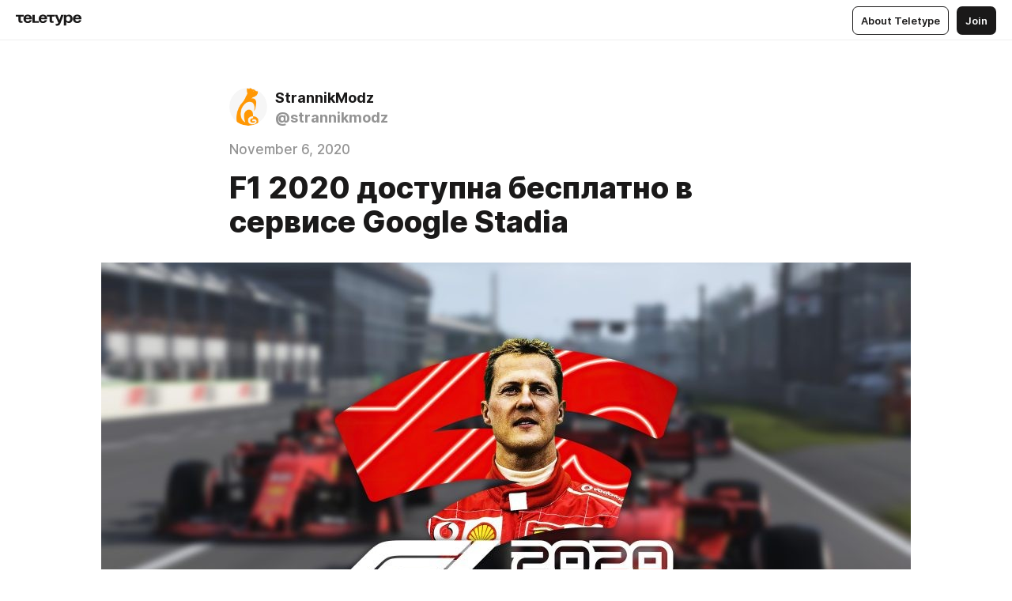

--- FILE ---
content_type: application/javascript
request_url: https://teletype.in/static/Alerts.f37026f4.js
body_size: 1070
content:
import{a5 as d,o as t,f as l,P as r,j as n,I as u,p as _,q as h,g as i,n as a,h as p,w as m,F as v,K as f,l as k,Q as w,af as g,a3 as y}from"./index.840c5e98.js";const C={props:["id","type","onClick","text","locale","show","showTime","view","resolve","promise","to"],methods:{click:function(){if(!!this.onClick){if(this.onClick==="close")return this.$store.dispatch("alerts/resolve",this.id);if(d(this.onClick))return this.onClick()}},over:function(){return this.$store.dispatch("alerts/stopTimeout",this.id)},leave:function(){return this.$store.dispatch("alerts/setTimeout",this.id)}},mounted:function(){return this.$store.dispatch("alerts/setTimeout",this.id)}},c=e=>(_("data-v-b3922a7b"),e=e(),h(),e),$={key:0,class:"alert__icon m_success",xmlns:"http://www.w3.org/2000/svg",width:"32",height:"32",fill:"currentColor",viewBox:"0 0 32 32"},b=c(()=>i("path",{d:"M16 23.5c4.102 0 7.5-3.39 7.5-7.5 0-4.102-3.398-7.5-7.507-7.5C11.89 8.5 8.5 11.898 8.5 16c0 4.11 3.398 7.5 7.5 7.5zm-.806-3.913c-.276 0-.5-.124-.704-.385l-1.779-2.164a.804.804 0 01-.196-.515c0-.37.29-.675.668-.675.225 0 .4.087.58.319l1.402 1.779 3.006-4.807c.152-.254.356-.377.588-.377.363 0 .69.254.69.631 0 .167-.087.349-.19.509l-3.397 5.3c-.167.247-.4.385-.668.385z"},null,-1)),T=[b],M={key:1,class:"alert__icon m_error",xmlns:"http://www.w3.org/2000/svg",width:"32",height:"32",fill:"currentColor",viewBox:"0 0 32 32"},z=c(()=>i("path",{d:"M13.758 22.75h4.476c.944 0 1.456-.317 1.96-.876l2.662-3.012c.512-.575.644-.943.644-1.716v-3.292c0-.773-.132-1.141-.644-1.716l-2.662-3.004c-.504-.567-1.016-.884-1.96-.884h-4.476c-.943 0-1.455.317-1.952.884l-2.67 3.004c-.504.575-.636.943-.636 1.716v3.292c0 .773.132 1.141.636 1.716l2.67 3.012c.497.56 1.009.876 1.952.876zm2.246-5.98c-.425 0-.673-.235-.68-.677l-.11-3.712c-.015-.449.314-.766.782-.766s.805.324.79.774l-.11 3.704c-.014.449-.255.677-.672.677zm0 2.54c-.49 0-.893-.36-.893-.839 0-.478.403-.846.893-.846.497 0 .892.36.892.846s-.402.84-.892.84z"},null,-1)),B=[z],I=["innerHTML"],L=["innerHTML"];function D(e,o){return t(),l("div",{class:u(["alert",["m_"+e.type,e.onClick?"m_clickable":!1]]),onClick:o[0]||(o[0]=(...s)=>e.click&&e.click(...s)),onMouseover:o[1]||(o[1]=(...s)=>e.over&&e.over(...s)),onMouseleave:o[2]||(o[2]=(...s)=>e.leave&&e.leave(...s))},[r(e.$slots,"icon",{},()=>[e.type==="success"?(t(),l("svg",$,T)):n("",!0),e.type==="error"?(t(),l("svg",M,B)):n("",!0)],!0),r(e.$slots,"default",{},()=>[e.locale?(t(),l("div",{key:0,class:"alert__text",innerHTML:e.$t(e.locale||"text")},null,8,I)):(t(),l("div",{key:1,class:"alert__text",innerHTML:e.text},null,8,L))],!0)],34)}const H=a(C,[["render",D],["__scopeId","data-v-b3922a7b"]]),S={components:{Default:H},computed:{alerts:function(){return this.$store.getters["alerts/queue"]||[]}}},F={class:"alerts js_scroll_fix"};function N(e,o){return t(),l("div",F,[p(y,{class:"alerts__content",tag:"div","leave-to-class":"m_hidden m_exit","enter-from-class":"m_hidden"},{default:m(()=>[(t(!0),l(v,null,f(e.alerts,s=>(t(),k(w(s.view||"Default"),g({key:s.id},s),null,16))),128))]),_:1})])}const j=a(S,[["render",N],["__scopeId","data-v-aaa2b987"]]);export{j as default};
